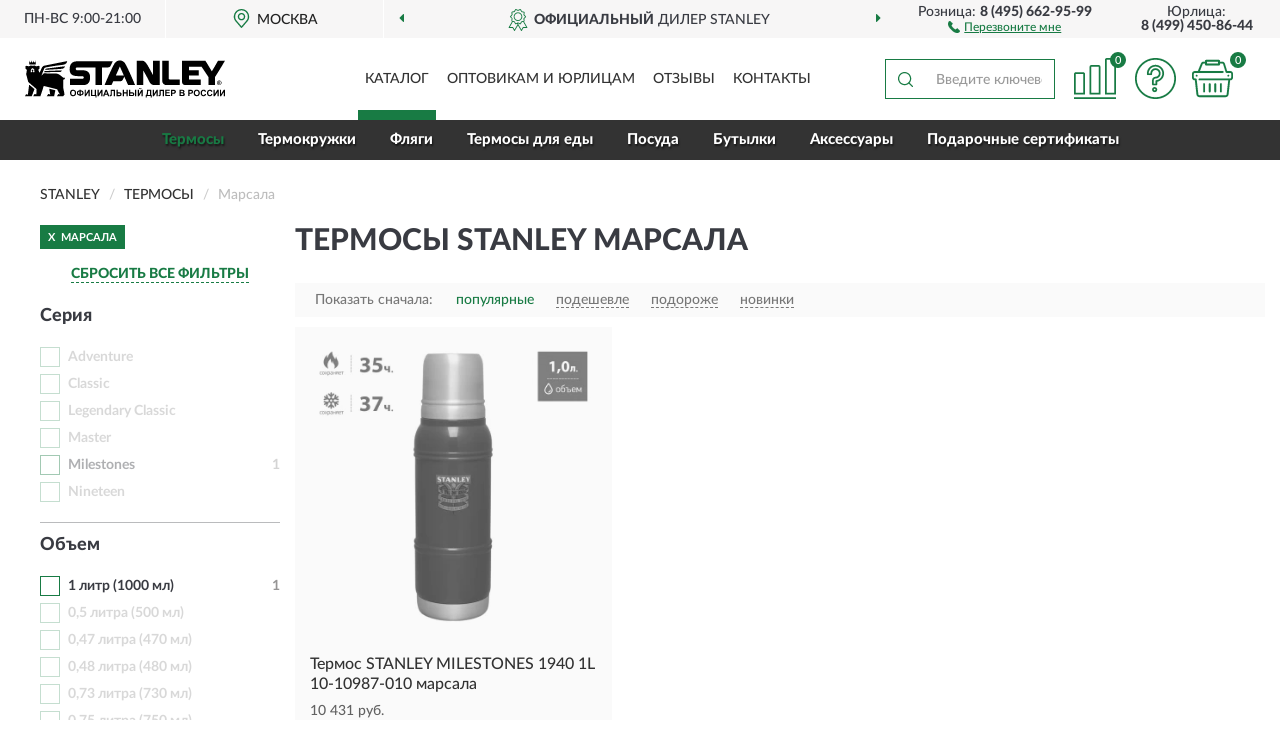

--- FILE ---
content_type: text/html; charset=utf-8
request_url: https://stanleyrussia.ru/termosy/marsala/
body_size: 8503
content:
<!DOCTYPE html>
<html dir="ltr" lang="ru">
<head>
<meta charset="UTF-8" />
<meta name="viewport" content="width=device-width, initial-scale=1, shrink-to-fit=no" />
<base href="https://stanleyrussia.ru/" />
<link rel="preload" href="catalog/view/fonts/Lato-Medium.woff2" as="font" type="font/woff2" crossorigin="anonymous" />
<link rel="preload" href="catalog/view/fonts/Lato-Heavy.woff2" as="font" type="font/woff2" crossorigin="anonymous" />
<link rel="preload" href="catalog/view/fonts/Lato-Bold.woff2" as="font" type="font/woff2" crossorigin="anonymous" />
<link rel="preload" href="catalog/view/fonts/font-awesome/fonts/fontawesome-webfont.woff2" as="font" type="font/woff2" crossorigin="anonymous" />
<link rel="preload" href="catalog/view/javascript/jquery/jquery.min.js" as="script" type="text/javascript" />
<link rel="preload" href="catalog/view/theme/coloring/assets/bootstrap/css/bootstrap.min.css" as="style" type="text/css" />
<link rel="preload" href="catalog/view/theme/coloring/stylesheet/style.css?ver=68" as="style" type="text/css" />
<title>Термосы STANLEY Марсала. Официальный Сайт STANLEY в России.</title>
<meta name="description" content="Купить ✅ термосы STANLEY (СТЕНЛИ) Марсала ❤️ по низкой цене можно на ❗ Официальном Сайте STANLEY с доставкой ✈️ по всей России." /><meta name="yandex-verification" content="0bc3102743f5a50a" /><meta http-equiv="X-UA-Compatible" content="IE=edge">
<link rel="apple-touch-icon" sizes="76x76" href="favicon-76x76.png" />
<link rel="apple-touch-icon" sizes="192x192" href="favicon-192x192.png" />
<link rel="icon" type="image/png" sizes="192x192" href="favicon-192x192.png" />
<meta name="msapplication-config" content="browserconfig.xml" />
<meta name="theme-color" content="#FFFFFF" />
<link href="https://stanleyrussia.ru/termosy/marsala/" rel="canonical" />
<script src="catalog/view/javascript/jquery/jquery.min.js"></script>
<link href="catalog/view/theme/coloring/assets/bootstrap/css/bootstrap.min.css" rel="stylesheet" type="text/css" />
<link href="catalog/view/theme/coloring/stylesheet/style.css?ver=68" rel="stylesheet" type="text/css" />
</head>
<body class="product-category category-400">
<header class="nobg">
		<div class="top-menu-bgr-box msk">
		<div class="container">
			<div class="row">
				<div class="working_time col-xs-6 col-sm-3 col-md-3 col-lg-2 text-center">
					<div class="rezim">ПН-ВС 9:00-21:00</div>
				</div>
				<div class="current-city-holder col-xs-6 col-sm-3 col-md-3 col-lg-2 text-center">
					<button type="button" class="btn btn-link current-city"><i></i><span>Москва</span></button>
					<div class="check-city-block">
						<p class="title">Ваш город - <span>Москва</span></p>
						<div class="check-city-button-holder">
							<button class="btn yes-button">Да</button>
							<button class="btn no-button" data-toggle="modal" data-target="#userCity">Выбрать другой город</button>
						</div>
						<p class="check-city-notification">От выбраного города зависят сроки доставки</p>
					</div>	
				</div>
				<div class="top-advantage col-xs-12 text-center msk">
					<div class="advantage" id="advantage_carousel">
						<div class="advantage-block"><span><b>Официальный</b> дилер STANLEY</span></div>
						<div class="advantage-block"><span><b>Доставим</b> по всей России</span></div>											</div>
				</div>
								<div class="header_address col-lg-3 text-center">
					<div class="address">м. Таганская, ул. Большие Каменщики,<br>д. 6, стр. 1<div class="findus"><a href="https://stanleyrussia.ru/contacts"><i></i><span>Как нас найти</span></a></div></div>
				</div>
				<div class="header_phone fl_phone col-xs-6 col-sm-3 col-md-3 col-lg-2 text-center">
					<div class="tel">Розница: <b>8 (495) 662-95-99</b></div>
					<div class="call"><a role="button" class="callme"><i></i><span>Перезвоните мне</span></a></div>
				</div>
				<div class="header_phone ul_phone col-xs-6 col-sm-3 col-md-3 col-lg-2 text-center">
					<div class="tel">Юрлица: <b>8 (499) 450-86-44</b></div>
				</div>
							</div>
		</div>
	</div>
			<div class="header-bgr-box nobg">
		<div class="container">
									<div class="row">
				<div class="logo-block col-md-3 col-sm-12 col-xs-12">
					<div id="logo">
					  					  							<a href="https://stanleyrussia.ru/"><img src="/image/catalog/logo.svg" width="200" height="38" title="StanleyRussia.ru" alt="StanleyRussia.ru" class="img-responsive" /></a>
											  					</div>
				</div>
				<div class="catalog-block col-md-5 col-xs-12 text-center">
					<div class="catalog-line text-center">
						<div class="catalog-item text-center">
							<a role="button" onclick="getcatalog();" class="catalog-url">Каталог</a>
						</div>
						<div class="catalog-item text-center">
							<a href="https://stanleyrussia.ru/contacts-opt" class="opt-url">Оптовикам и юрлицам</a>						</div>
						<div class="catalog-item text-center">
													<a href="https://stanleyrussia.ru/allreviews/" class="review-url">Отзывы</a>												</div>
						<div class="catalog-item text-center">
							<a href="https://stanleyrussia.ru/contacts" class="contacts-url">Контакты</a>						</div>
					</div>
				</div>
				<div class="cart-block col-md-2 col-sm-4 col-xs-5 text-center">
					<div class="row">
						<div class="cart-item compare-icon col-xs-4">
							<a rel="nofollow" href="https://stanleyrussia.ru/compare-products/" class="mcompare"><span id="mcompare-total" class="compare-qty">0</span></a>
						</div>
						<div class="cart-item help-icon col-xs-4">
							<a role="button" class="mhelp dropdown-toggle" data-toggle="dropdown"><span style="font-size:0">Справка</span></a>
							<ul class="help-icon-menu dropdown-menu">
								<li><a href="https://stanleyrussia.ru/dostavka"><i class="fa fa-circle"></i> Доставка</a></li>
								<li><a href="https://stanleyrussia.ru/oplata"><i class="fa fa-circle"></i> Оплата</a></li>
								<li><a href="https://stanleyrussia.ru/vozvrat"><i class="fa fa-circle"></i> Возврат</a></li>
							</ul>
						</div>
						<div class="cart-item cart-icon col-xs-4">
							<a rel="nofollow" href="/simplecheckout/" class="mcart"><span id="mcart-total" class="cart-qty">0</span></a>
						</div>
					</div>
				</div>
				<div class="search-block col-md-2 col-sm-8 col-xs-7"><div id="search" class="input-group">
	<span class="input-group-btn"><button type="button" class="btn" id="search-button"><span style="display:block;font-size:0">Поиск</span></button></span>
	<input type="text" name="search" value="" placeholder="Введите ключевое слово" class="form-control">
</div></div>
			</div>
					</div>
	</div>
			<div class="menu-top-box">
		<div class="container">
			<div id="menu-list-top">
											<div class="menu-item">
					<a href="https://stanleyrussia.ru/termosy/" class="active">Термосы</a>				</div>
								<div class="menu-item">
					<a href="https://stanleyrussia.ru/kruzhki/">Термокружки</a>				</div>
								<div class="menu-item">
					<a href="https://stanleyrussia.ru/fljagi/">Фляги</a>				</div>
								<div class="menu-item">
					<a href="https://stanleyrussia.ru/termosy-dlja-edy/">Термосы для еды</a>				</div>
								<div class="menu-item">
					<a href="https://stanleyrussia.ru/turisticheskie-nabory/">Посуда</a>				</div>
								<div class="menu-item">
					<a href="https://stanleyrussia.ru/butylki/">Бутылки</a>				</div>
								<div class="menu-item">
					<a href="https://stanleyrussia.ru/aksessuary/">Аксессуары</a>				</div>
								<div class="menu-item">
					<a href="https://stanleyrussia.ru/podarochnye-sertifikaty/">Подарочные сертификаты</a>				</div>
										</div>
					</div>
    </div>
	</header>
<div class="hidden" id="mapdata" data-lat="55.76" data-lon="37.64"></div>
<div class="hidden" id="mapcity" data-text="Москва" data-kladr="7700000000000" data-zip="115172" data-fias="0c5b2444-70a0-4932-980c-b4dc0d3f02b5"></div>
<div class="hidden" id="userip" data-text="18.118.197.194" data-recook="0"></div>
<div class="container category-page">
  <div class="row">
	<div class="breadcrumb-line col-sm-12">
		<ul class="breadcrumb" itemscope="" itemtype="http://schema.org/BreadcrumbList">
											<li itemscope="" itemprop="itemListElement" itemtype="http://schema.org/ListItem"><a itemprop="item" href="https://stanleyrussia.ru/"><span itemprop="name">STANLEY</span></a><meta itemprop="position" content="1" /></li>
														<li itemscope="" itemprop="itemListElement" itemtype="http://schema.org/ListItem"><a itemprop="item" href="https://stanleyrussia.ru/termosy/"><span itemprop="name">Термосы</span></a><meta itemprop="position" content="2" /></li>
														<li itemscope="" itemprop="itemListElement" itemtype="http://schema.org/ListItem" class="active"><span itemprop="name">Марсала</span><link itemprop="item" href="https://stanleyrussia.ru/termosy/marsala/" /><meta itemprop="position" content="3" /></li>
							</ul>
	</div>
		<div id="column-left" class="col-md-3 col-sm-4 hidden-xs">
    <div id="panel-filterpro0" class="panel-filterpro">
	<div class="panel panel-default">
		<div class="panel-heading">
						<div class="filterons">
																																																																																																																																																																																																																																			<div class="filteron-item" data-text="fi_15_293"><span>X</span> Марсала</div>
																																																																																																																																																																																		</div>
						<div class="filterclrs">
				<a href="https://stanleyrussia.ru/termosy/" id="clear_filter" rel="nofollow">СБРОСИТЬ ВСЕ ФИЛЬТРЫ</a>
			</div>
					</div>
		<div class="list-group">
			<div class="filter_groups">			<a role="button" class="list-group-item">Серия</a>
		<div class="list-group-item">
														<div class="checkbox rshaded shaded">
					<label>						<input id="fi_19_257" name="filterpro[19][]" type="checkbox" data-frl="adventure/" value="257" disabled="disabled" />
						<a class="name">Adventure</a><span class="count"></span>
					</label>
				</div>
																			<div class="checkbox rshaded shaded">
					<label>						<input id="fi_19_258" name="filterpro[19][]" type="checkbox" data-frl="classic/" value="258" disabled="disabled" />
						<a class="name">Classic</a><span class="count"></span>
					</label>
				</div>
																			<div class="checkbox rshaded shaded">
					<label>						<input id="fi_19_360" name="filterpro[19][]" type="checkbox" data-frl="legendary-classic/" value="360" disabled="disabled" />
						<a class="name">Legendary Classic</a><span class="count"></span>
					</label>
				</div>
																			<div class="checkbox rshaded shaded">
					<label>						<input id="fi_19_259" name="filterpro[19][]" type="checkbox" data-frl="master/" value="259" disabled="disabled" />
						<a class="name">Master</a><span class="count"></span>
					</label>
				</div>
																			<div class="checkbox rshaded">
					<label>						<input id="fi_19_291" name="filterpro[19][]" type="checkbox" data-frl="milestones/" value="291" />
						<a href="https://stanleyrussia.ru/termosy/milestones/" rel="nofollow" class="name">Milestones</a><span class="count">1</span>
					</label>
				</div>
																			<div class="checkbox rshaded shaded">
					<label>						<input id="fi_19_347" name="filterpro[19][]" type="checkbox" data-frl="nineteen/" value="347" disabled="disabled" />
						<a class="name">Nineteen</a><span class="count"></span>
					</label>
				</div>
																</div>
			<a role="button" class="list-group-item">Объем</a>
		<div class="list-group-item">
														<div class="checkbox">
					<label>						<input id="fi_18_252" name="filterpro[18][]" type="checkbox" data-frl="bolee-1-litra/" value="252" />
						<a href="https://stanleyrussia.ru/termosy/bolee-1-litra/" rel="nofollow" class="name">1 литр (1000 мл)</a><span class="count">1</span>
					</label>
				</div>
																			<div class="checkbox rshaded shaded">
					<label>						<input id="fi_18_250" name="filterpro[18][]" type="checkbox" data-frl="do-0-5-litra/" value="250" disabled="disabled" />
						<a class="name">0,5 литра (500 мл)</a><span class="count"></span>
					</label>
				</div>
																			<div class="checkbox rshaded shaded">
					<label>						<input id="fi_18_290" name="filterpro[18][]" type="checkbox" data-frl="047-litra-470-ml/" value="290" disabled="disabled" />
						<a class="name">0,47 литра (470 мл)</a><span class="count"></span>
					</label>
				</div>
																			<div class="checkbox rshaded shaded">
					<label>						<input id="fi_18_353" name="filterpro[18][]" type="checkbox" data-frl="048-litra-480-ml/" value="353" disabled="disabled" />
						<a class="name">0,48 литра (480 мл)</a><span class="count"></span>
					</label>
				</div>
																			<div class="checkbox rshaded shaded noshow hidden">
					<label>						<input id="fi_18_278" name="filterpro[18][]" type="checkbox" data-frl="065-litra-650-ml/" value="278" disabled="disabled" />
						<a class="name">0,65 литра (650 мл)</a><span class="count"></span>
					</label>
				</div>
																			<div class="checkbox rshaded shaded">
					<label>						<input id="fi_18_289" name="filterpro[18][]" type="checkbox" data-frl="073-litra-730-ml/" value="289" disabled="disabled" />
						<a class="name">0,73 литра (730 мл)</a><span class="count"></span>
					</label>
				</div>
																			<div class="checkbox rshaded shaded">
					<label>						<input id="fi_18_251" name="filterpro[18][]" type="checkbox" data-frl="ot-05-do-1-litra/" value="251" disabled="disabled" />
						<a class="name">0,75 литра (750 мл)</a><span class="count"></span>
					</label>
				</div>
																			<div class="checkbox rshaded shaded">
					<label>						<input id="fi_18_363" name="filterpro[18][]" type="checkbox" data-frl="13-litra-1300-ml/" value="363" disabled="disabled" />
						<a class="name">1,3 литра (1300 мл)</a><span class="count"></span>
					</label>
				</div>
																			<div class="checkbox rshaded shaded">
					<label>						<input id="fi_18_287" name="filterpro[18][]" type="checkbox" data-frl="14-litra-1400-ml/" value="287" disabled="disabled" />
						<a class="name">1,4 литра (1400 мл)</a><span class="count"></span>
					</label>
				</div>
																			<div class="checkbox rshaded shaded">
					<label>						<input id="fi_18_288" name="filterpro[18][]" type="checkbox" data-frl="19-litra-1900-ml/" value="288" disabled="disabled" />
						<a class="name">1,9 литра (1900 мл)</a><span class="count"></span>
					</label>
				</div>
																			<div class="checkbox rshaded shaded noshow hidden">
					<label>						<input id="fi_18_286" name="filterpro[18][]" type="checkbox" data-frl="23-litra-2300-ml/" value="286" disabled="disabled" />
						<a class="name">2,3 литра (2300 мл)</a><span class="count"></span>
					</label>
				</div>
																		<div class="showall"><a role="button" class="showalls">Показать все</a><a role="button" class="hidealls hidden">Скрыть</a></div>
					</div>
			<a role="button" class="list-group-item">Для чего</a>
		<div class="list-group-item">
														<div class="checkbox">
					<label>						<input id="fi_21_262" name="filterpro[21][]" type="checkbox" data-frl="dlya-vody/" value="262" />
						<a href="https://stanleyrussia.ru/termosy/dlya-vody/" rel="nofollow" class="name">Для воды</a><span class="count">1</span>
					</label>
				</div>
																			<div class="checkbox">
					<label>						<input id="fi_21_264" name="filterpro[21][]" type="checkbox" data-frl="dlya-kofe/" value="264" />
						<a href="https://stanleyrussia.ru/termosy/dlya-kofe/" rel="nofollow" class="name">Для кофе</a><span class="count">1</span>
					</label>
				</div>
																			<div class="checkbox">
					<label>						<input id="fi_21_271" name="filterpro[21][]" type="checkbox" data-frl="dlya-chaya/" value="271" />
						<a href="https://stanleyrussia.ru/termosy/dlya-chaya/" rel="nofollow" class="name">Для чая</a><span class="count">1</span>
					</label>
				</div>
																			<div class="checkbox rshaded shaded">
					<label>						<input id="fi_21_277" name="filterpro[21][]" type="checkbox" data-frl="dlya-piva/" value="277" disabled="disabled" />
						<a class="name">Для пива</a><span class="count"></span>
					</label>
				</div>
																</div>
			<a role="button" class="list-group-item">Цвет</a>
		<div class="list-group-item">
														<div class="checkbox rshaded selected">
					<label>						<input id="fi_15_293" name="filterpro[15][]" type="checkbox" data-frl="marsala/" value="293" checked="checked" />
						<a href="https://stanleyrussia.ru/termosy/" class="name">Марсала</a><span class="count">1</span>
					</label>
				</div>
																			<div class="checkbox">
					<label>						<input id="fi_15_240" name="filterpro[15][]" type="checkbox" data-frl="zelenye/" value="240" />
						<a href="https://stanleyrussia.ru/termosy/zelenye/" rel="nofollow" class="name">Зеленые</a><span class="count">26</span>
					</label>
				</div>
																			<div class="checkbox rshaded">
					<label>						<input id="fi_15_274" name="filterpro[15][]" type="checkbox" data-frl="belye/" value="274" />
						<a href="https://stanleyrussia.ru/termosy/belye/" rel="nofollow" class="name">Белые</a><span class="count">5</span>
					</label>
				</div>
																			<div class="checkbox rshaded noshow hidden">
					<label>						<input id="fi_15_357" name="filterpro[15][]" type="checkbox" data-frl="biryuzovye/" value="357" />
						<a href="https://stanleyrussia.ru/termosy/biryuzovye/" rel="nofollow" class="name">Бирюзовые</a><span class="count">1</span>
					</label>
				</div>
																			<div class="checkbox rshaded noshow hidden">
					<label>						<input id="fi_15_281" name="filterpro[15][]" type="checkbox" data-frl="golubye/" value="281" />
						<a href="https://stanleyrussia.ru/termosy/golubye/" rel="nofollow" class="name">Голубые</a><span class="count">2</span>
					</label>
				</div>
																			<div class="checkbox rshaded noshow hidden">
					<label>						<input id="fi_15_321" name="filterpro[15][]" type="checkbox" data-frl="kamuflyajnye/" value="321" />
						<a href="https://stanleyrussia.ru/termosy/kamuflyajnye/" rel="nofollow" class="name">Камуфляжные</a><span class="count">1</span>
					</label>
				</div>
																			<div class="checkbox rshaded">
					<label>						<input id="fi_15_285" name="filterpro[15][]" type="checkbox" data-frl="komuflyajnye/" value="285" />
						<a href="https://stanleyrussia.ru/termosy/komuflyajnye/" rel="nofollow" class="name">Комуфляжные</a><span class="count">1</span>
					</label>
				</div>
																			<div class="checkbox rshaded noshow hidden">
					<label>						<input id="fi_15_242" name="filterpro[15][]" type="checkbox" data-frl="metallicheskogo-cveta/" value="242" />
						<a href="https://stanleyrussia.ru/termosy/metallicheskogo-cveta/" rel="nofollow" class="name">Металлические</a><span class="count">5</span>
					</label>
				</div>
																			<div class="checkbox rshaded noshow hidden">
					<label>						<input id="fi_15_324" name="filterpro[15][]" type="checkbox" data-frl="sero-golubye/" value="324" />
						<a href="https://stanleyrussia.ru/termosy/sero-golubye/" rel="nofollow" class="name">Серо-голубые</a><span class="count">1</span>
					</label>
				</div>
																			<div class="checkbox rshaded">
					<label>						<input id="fi_15_243" name="filterpro[15][]" type="checkbox" data-frl="serye/" value="243" />
						<a href="https://stanleyrussia.ru/termosy/serye/" rel="nofollow" class="name">Серые</a><span class="count">3</span>
					</label>
				</div>
																			<div class="checkbox rshaded">
					<label>						<input id="fi_15_244" name="filterpro[15][]" type="checkbox" data-frl="sinie/" value="244" />
						<a href="https://stanleyrussia.ru/termosy/sinie/" rel="nofollow" class="name">Синие</a><span class="count">12</span>
					</label>
				</div>
																			<div class="checkbox rshaded noshow hidden">
					<label>						<input id="fi_15_325" name="filterpro[15][]" type="checkbox" data-frl="stalnye/" value="325" />
						<a href="https://stanleyrussia.ru/termosy/stalnye/" rel="nofollow" class="name">Стальные</a><span class="count">4</span>
					</label>
				</div>
																			<div class="checkbox rshaded">
					<label>						<input id="fi_15_294" name="filterpro[15][]" type="checkbox" data-frl="fioletovye/" value="294" />
						<a href="https://stanleyrussia.ru/termosy/fioletovye/" rel="nofollow" class="name">Фиолетовые</a><span class="count">1</span>
					</label>
				</div>
																			<div class="checkbox rshaded">
					<label>						<input id="fi_15_245" name="filterpro[15][]" type="checkbox" data-frl="chernye/" value="245" />
						<a href="https://stanleyrussia.ru/termosy/chernye/" rel="nofollow" class="name">Черные</a><span class="count">14</span>
					</label>
				</div>
																		<div class="showall"><a role="button" class="showalls">Показать все</a><a role="button" class="hidealls hidden">Скрыть</a></div>
					</div>
			<a role="button" class="list-group-item">Ручка</a>
		<div class="list-group-item">
														<div class="checkbox">
					<label>						<input id="fi_20_260" name="filterpro[20][]" type="checkbox" data-frl="bez-ruchki/" value="260" />
						<a href="https://stanleyrussia.ru/termosy/bez-ruchki/" rel="nofollow" class="name">Без ручки</a><span class="count">1</span>
					</label>
				</div>
																			<div class="checkbox rshaded shaded">
					<label>						<input id="fi_20_261" name="filterpro[20][]" type="checkbox" data-frl="s-ruchkoi/" value="261" disabled="disabled" />
						<a class="name">С ручкой</a><span class="count"></span>
					</label>
				</div>
																</div>
			<a role="button" class="list-group-item">Особенности</a>
		<div class="list-group-item">
														<div class="checkbox">
					<label>						<input id="fi_22_302" name="filterpro[22][]" type="checkbox" data-frl="vakuumnye/" value="302" />
						<a href="https://stanleyrussia.ru/termosy/vakuumnye/" rel="nofollow" class="name">Вакуумные</a><span class="count">1</span>
					</label>
				</div>
																</div>
	</div>		</div>
		<div style="display: none">
			<input type="hidden" name="page" value="1" />
			<input type="hidden" name="sort" value="" />
			<input type="hidden" name="order" value="" />
			<input type="hidden" name="limit" value="" />
			<input type="hidden" name="path" value="400" />
			<input type="hidden" name="route" value="product/category" />
			<input type="hidden" name="category_id" value="400" />
			<input type="hidden" name="manufacturer_id" value="0" />
			<input type="hidden" name="filter_reviews" value="0" />
			<input type="hidden" id="gourl" value="https://stanleyrussia.ru/termosy/marsala/" />
		</div>
		<div id="selffilter" class="hidden"><div class="selffilter-group">Выбрано фильтров: <span></span></div><a role="button" onclick="goffilter();" class="btn btn-primary btn-sm">Показать</a></div>
	</div>
<script>
$(document).ready(function () {
	var goftimer = null;
	var pnfiltr = $('#panel-filterpro0');
	
	$(pnfiltr).on('click','.filteron-item',function(){
		let filin = $(this).data('text');
		$('#' + filin).prop('checked', false).removeAttr('checked');
		let fhref = $('#' + filin).next('a').attr('href');
		window.location.href = fhref;
	});
	
	$(pnfiltr).on('click','input[type="checkbox"]',function(){
		clearTimeout(goftimer);let fref = $('#gourl').attr('value');let frl = '/'+ $(this).data('frl');let fptop = ($(this).offset().top - $('.panel-filterpro').offset().top - 12);
		if ($('#selffilter').hasClass('mobile')) {fptop = (fptop + 9);}
		if ($(this).prop('checked')) {$(this).attr('checked', 'checked');fref += $(this).data('frl');} else {$(this).removeAttr('checked');fref = fref.replace(frl, '/');}
		$('#selffilter').animate({top:fptop}).removeClass('hidden');
		goftimer = setTimeout(function() {$('#selffilter').addClass('hidden');}, 5000);
		let ckcnt = $('.panel-filterpro .checkbox input[checked="checked"]').length;
		$('#selffilter span').text(ckcnt);$('#gourl').attr('value', fref);
	});
	
	$(pnfiltr).on('click','.checkbox:not(.shaded) a.name',function(e){
		e.preventDefault();$(pnfiltr).fadeTo('fast',.6);
		let fhref = $(this).attr('href');fsort = $(pnfiltr).find("input[name='sort']");forder = $(pnfiltr).find("input[name='order']");
		if (fsort.val() && forder.val()) {fhref += '?sort=' + fsort.val() + '&order=' + forder.val();}
		window.location.href = fhref;return false;
	});
	
	$(pnfiltr).on('click','.checkbox.shaded:not(.selected) a.name',function(){return false;});
	$('#selffilter').hover(function() {clearTimeout(goftimer);},function() {goftimer = setTimeout(function() {$('#selffilter').addClass('hidden');}, 3000);});
	
	$(pnfiltr).on('click','.showalls',function(){$(this).addClass('hidden');$(this).parent().find('.hidealls').removeClass('hidden');var felems = $(this).parent().parent().find('.checkbox.noshow');$(felems).each(function(index, element) {setTimeout(function() {$(element).removeClass('hidden');}, (index * 30));});});
	$(pnfiltr).on('click','.hidealls',function(){$(this).addClass('hidden');$(this).parent().find('.showalls').removeClass('hidden');var felems = $(this).parent().parent().find('.checkbox.noshow');$($(felems).get().reverse()).each(function(index, element) {setTimeout(function() {$(element).addClass('hidden');}, (index * 20));});});
});
</script>
</div>
  </div>
			                    <div id="content" class="category-content col-sm-8 col-md-9">
	<h1>Термосы STANLEY Марсала </h1>
		<div class="content-top-box row"></div>
    <!--noindex-->
				<div class="sort-box row">
			<div class="sort-line col-sm-12">
				<div class="sort-block">
					<form class="form-inline">
						<div class="form-group">
							<label style="">Показать сначала:</label>
														<a href="https://stanleyrussia.ru/termosy/marsala/?sort=p.phit&amp;order=DESC" class="btn btn-link active" rel="nofollow"><span>популярные</span></a>
														<a href="https://stanleyrussia.ru/termosy/marsala/?sort=p.price&amp;order=ASC" class="btn btn-link" rel="nofollow"><span>подешевле</span></a>
														<a href="https://stanleyrussia.ru/termosy/marsala/?sort=p.price&amp;order=DESC" class="btn btn-link" rel="nofollow"><span>подороже</span></a>
														<a href="https://stanleyrussia.ru/termosy/marsala/?sort=p.date_added&amp;order=DESC" class="btn btn-link" rel="nofollow"><span>новинки</span></a>
													</div>
					</form>
				</div>
			</div>
		</div>
				<!--/noindex-->
		<div id="filterpro-container" class="row cat-row" itemtype="http://schema.org/ItemList" itemscope>
			<link itemprop="url" href="https://stanleyrussia.ru/termosy/marsala/" />
									<div class="product-layout product-grid nostock col-lg-4 col-xs-6" itemprop="itemListElement" itemtype="http://schema.org/ListItem" itemscope>
				<meta itemprop="position" content="1">
				<div class="product-thumb thumbnail" itemprop="item" itemtype="http://schema.org/Product" itemscope>
				<div class="image">
					<a href="https://stanleyrussia.ru/termos-stanley-milestones-1940-1l-10-10987-010-marsala" id="product_1855"><img src="https://stanleyrussia.ru/image/cache/catalog/Produkts/termos-stanley-milestones-1940-1l-marsala-10-10987-010-345x345.webp" width="345" height="345" alt="Термос STANLEY MILESTONES 1940 1L 10-10987-010 марсала" title="Термос STANLEY MILESTONES 1940 1L 10-10987-010 марсала" class="img-responsive center-block" /></a>
														</div>
				<div class="caption">
					<div class="h4"><a href="https://stanleyrussia.ru/termos-stanley-milestones-1940-1l-10-10987-010-marsala"><span itemprop="name">Термос STANLEY MILESTONES 1940 1L 10-10987-010 марсала</span></a></div>
					<link itemprop="url" href="https://stanleyrussia.ru/termos-stanley-milestones-1940-1l-10-10987-010-marsala" />
					<meta itemprop="image" content="https://stanleyrussia.ru/image/cache/catalog/Produkts/termos-stanley-milestones-1940-1l-marsala-10-10987-010-345x345.webp">
					<div itemprop="brand" itemtype="https://schema.org/Brand" itemscope><meta itemprop="name" content="STANLEY"></div>
					<meta itemprop="sku" content="10-10987-010">
					<meta itemprop="mpn" content="10-10987-010">
					<meta itemprop="description" content="Термос STANLEY MILESTONES 1940 1L 10-10987-010 марсала Марсала, Milestones, Без ручки, Вакуумные, 1 литр (1000 мл), Для чая">
					<div class="pricerate">
						<div class="priceline">
													<span class="price" itemprop="offers" itemtype="http://schema.org/Offer" itemscope>
							  								<span class="price-new">10 431 руб.</span>
								<meta itemprop="price" content="10431">
							  								<meta itemprop="priceCurrency" content="RUB">
								<meta itemprop="priceValidUntil" content="2026-01-25">
								<link itemprop="url" href="https://stanleyrussia.ru/termos-stanley-milestones-1940-1l-10-10987-010-marsala" />
								<meta itemprop="seller" content="StanleyRussia.ru">
								<meta itemprop="itemCondition" content="http://schema.org/NewCondition">
								<meta itemprop="availability" content="http://schema.org/OutOfStock">
															</span>
																			<span class="rating"></span>
												</div>
						<div class="catsize">
												</div>
												<div class="catattr">
																				<div class="catattr-line"><span class="catattr-name">Объем:</span><span class="catattr-text">1 литр (1000 мл)</span></div>
														<div class="catattr-line"><span class="catattr-name">Удержание тепла:</span><span class="catattr-text">35 ч</span></div>
														<div class="catattr-line"><span class="catattr-name">Удержание холода:</span><span class="catattr-text">37 часов, напитки со льдом 120 часов</span></div>
																			</div>
												<div class="buttonline">
													<a href="https://stanleyrussia.ru/termos-stanley-milestones-1940-1l-10-10987-010-marsala" class="btn btn-primary btn-sm btn-addtocart nostock">УЗНАТЬ О ПОСТУПЛЕНИИ</a>
												</div>
					</div>
				</div>
								</div>
			</div>
									<div class="paginations"><div class="col-sm-12"></div></div>
		</div>
		    </div>
		<div class="description-line col-sm-12 nopagination">
		<div class="well">
										<h2>Термосы СТЕНЛИ Марсала можно купить в Москве и с доставкой по всей России.</h2>						<div class="clearfix"></div>
		</div>
	</div>
			    </div>
</div>
<div class="content-bottom-box"></div>
<style>
</style>
<script>
$(document).ready(function() {
sethat();catmyscroll();
document.addEventListener("scroll", catmyscroll, {passive: true});
window.addEventListener("resize", catmyresize, false);
});
</script>
<footer>
<!--noindex-->
	<div class="subscribe-footer nobg">
		<div class="container sub-container">
			<div class="fsubscribe-form">
				<div class="label-title">ПОДПИСКА<wbr> STANLEY</div>
				<div class="label-text">Подпишись, чтобы получать информацию о эксклюзивных предложениях,<br class="visible-sm visible-xs"> поступлениях, событиях и многом другом</div>
				<div class="form-block">
					<form class="form-inline">
					  <div class="form-group">
						<input type="email" id="subemail" name="email" value="" placeholder="Электронная почта" class="form-control" />
						<label style="font-size:0" for="subemail">Электронная почта</label>
					  </div>
					  <a class="btn btn-primary btn-lg btn-subaction" role="button">ПОДПИСАТЬСЯ</a>
					</form>
				</div>
				<div class="form-text">Подписываясь, Вы соглашаетесь с <a href="https://stanleyrussia.ru/politika-konfidentsialnosti">Политикой Конфиденциальности</a> <br class="visible-sm visible-xs">и <a href="https://stanleyrussia.ru/terms-customer">Условиями пользования</a> STANLEY</div>
			</div>
		</div>
	</div>
<!--/noindex-->
	<div class="footer-container">
		<div class="container">
			<div class="row">
				<div class="footer-blocks col-md-12 col-xs-12">
					<div class="row">
						<div class="footer-blockl col-md-3 col-sm-6 col-xs-6">
							<div class="footer-logo"><img src="/image/catalog/logo.svg" class="img-responsive" width="200" height="38" alt="logo" /></div>															<div class="footer-phone">8 (495) 662-95-99</div>														<div class="footer-rejim">ПН-ВС 9:00-21:00</div>
						</div>
						<div class="footer-block col-md-3 col-sm-6 col-xs-6">
							<div class="h5"><span>Информация</span></div>
							<ul class="list-unstyled">
								<li><i class="fa fa-circle"></i><a href="https://stanleyrussia.ru/dostavka">Доставка</a></li>
								<li><i class="fa fa-circle"></i><a href="https://stanleyrussia.ru/oplata">Оплата</a></li>
								<li><i class="fa fa-circle"></i><a href="https://stanleyrussia.ru/vozvrat">Возврат товара</a></li>
							</ul>
						</div>
						<div class="clearfix visible-sm visible-xs"></div>
						<div class="footer-block col-md-3 col-sm-6 col-xs-6">
							<div class="h5"><span>Служба поддержки</span></div>
							<ul class="list-unstyled">
								<li><i class="fa fa-circle"></i><a href="https://stanleyrussia.ru/contacts">Контакты</a></li>
								<li><i class="fa fa-circle"></i><a href="https://stanleyrussia.ru/sitemap">Карта сайта</a></li><!--noindex-->
								<li><i class="fa fa-circle"></i><a href="https://stanleyrussia.ru/oferta">Публичная оферта</a></li>
								<li><i class="fa fa-circle"></i><a href="https://stanleyrussia.ru/terms-customer">Пользовательское соглашение</a></li><!--/noindex-->
							</ul>
						</div>
						<div class="footer-block col-md-3 col-sm-6 col-xs-6">
							<div class="h5"><span>Дополнительно</span></div>
							<ul class="list-unstyled">
								<li><i class="fa fa-circle"></i><a href="https://stanleyrussia.ru/blog/">Блог</a></li>								<li><i class="fa fa-circle"></i><a href="https://stanleyrussia.ru/novinki">Новинки</a></li>								<li><i class="fa fa-circle"></i><a href="https://stanleyrussia.ru/skidki">Скидки</a></li><!--noindex-->
								<li><i class="fa fa-circle"></i><a href="https://stanleyrussia.ru/politika-konfidentsialnosti">Политика конфиденциальности</a></li><!--/noindex-->
							</ul>
						</div>
					</div>
				</div>
			</div>
		</div>
		<div class="offerts-line">
			<div class="offerts">Вся информация на сайте носит исключительно информационный характер и ни при каких условиях не является публичной офертой, определяемой положениями Статьи 437(2) Гражданского кодекса РФ.</div>
		</div>
	</div>
	<div class="hidden" itemscope itemtype="http://schema.org/Organization">
		<meta itemprop="name" content="StanleyRussia.ru">
		<meta itemprop="legalName" content='Интернет-магазин "STANLEY"'>
		<meta itemprop="address" content="г. Москва, м. Таганская, ул. Большие Каменщики, д. 6, стр. 1">
		<meta itemprop="description" content="Официальный сайт STANLEY в России">		<meta itemprop="email" content="order@stanleyrussia.ru">
		<meta itemprop="telephone" content="8 (495) 662-95-99">		<link itemprop="url" href="https://stanleyrussia.ru/" />
	</div>
	
	<span id="yandex_tid" class="hidden" data-text="45211566"></span>
	<span id="yandex_tidc" class="hidden" data-text=""></span>
	<span id="yandex_tido" class="hidden" data-text="92325281"></span>
	<span id="ga_tid" class="hidden" data-text="GTM-N7SL4ZG"></span>
	<span id="roi_on" class="hidden" data-text="0"></span>
	<span id="usewebp" class="hidden" data-text="1"></span>
	<span id="subon" class="hidden" data-text="0"></span>
	<span id="acupon" class="hidden" data-text="0"></span>
</footer>
				<span id="scroll-top-button"><i class="fa fa-arrow-circle-up"></i></span>
								<div id="mango_callme" class="mango-callback hidden no-fixedsocial" data-settings='{"type": "", "id": "MTAwMTg3Njk=","autoDial": "0", "lang": "ru-ru", "host":"widgets.mango-office.ru/", "errorMessage": "В данный момент наблюдаются технические проблемы и совершение звонка невозможно"}'></div>
								<script>
function mncript() {
var mngtimer = setTimeout(function() {
let scrm = document.createElement('script');scrm.async = true;scrm.src = 'catalog/view/javascript/mango.js';document.body.append(scrm);
$('#scroll-top-button').addClass('has-mango');
$('#mango_callme').removeClass('hidden');
var ibnpt = 0;var bnpinterval_id = setInterval(function(){
if (ibnpt < 10) {if ($('#mango_callme button.button-widget-open').length) {bnprmresize();clearInterval(bnpinterval_id);}} else {clearInterval(bnpinterval_id);}
ibnpt += 1;}, 1000);}, 5100);}
$(document).ready(function() {window.addEventListener("pageshow", mncript, {once: true});});
</script>
<div class="modal" id="userCity">
<div class="modal-dialog modal-sm"><div class="modal-content"><div class="modal-header"><button type="button" class="close" data-dismiss="modal" aria-hidden="true">&times;</button><div class="modal-title">Укажите Ваш город</div></div>
<div class="modal-body"><input id="cityNameField" type="text" placeholder="Введите город" /></div></div></div></div>
<script src="catalog/view/theme/coloring/assets/bootstrap/js/bootstrap.min.js"></script>
<script src="catalog/view/theme/coloring/assets/common.js?ver=68"></script>
<script src="catalog/view/theme/coloring/assets/owl-carousel/owl.carousel.min.js?ver=68"></script>
<div id="callme_modal" class="modal" tabindex="-1" role="dialog"><div class="modal-dialog modal-sm" role="document"><div class="modal-content"></div></div></div>
<div id="modal-cart" class="modal" tabindex="-1" role="dialog"><div class="modal-dialog" role="document"><div class="modal-content checkout-buy"></div></div></div>
<link href="catalog/view/fonts/font-awesome/css/font-awesome.min.css" rel="stylesheet" type="text/css" />
<link rel="preload" href="catalog/view/javascript/suggestions/suggestions.css" as="style" onload="this.onload=null;this.rel='stylesheet'">
<noscript><link rel="stylesheet" href="catalog/view/javascript/suggestions/suggestions.css"></noscript>
<script async src="catalog/view/javascript/suggestions/jquery.suggestions.min.js"></script>
</body>
</html>

--- FILE ---
content_type: image/svg+xml
request_url: https://stanleyrussia.ru/image/catalog/logo.svg
body_size: 3295
content:
<?xml version="1.0" encoding="UTF-8"?>
<!DOCTYPE svg PUBLIC "-//W3C//DTD SVG 1.1//EN" "http://www.w3.org/Graphics/SVG/1.1/DTD/svg11.dtd">
<!-- Creator: CorelDRAW X6 -->
<svg xmlns="http://www.w3.org/2000/svg" xml:space="preserve" width="200px" height="38px" version="1.1" style="shape-rendering:geometricPrecision; text-rendering:geometricPrecision; image-rendering:optimizeQuality; fill-rule:evenodd; clip-rule:evenodd" viewBox="0 0 9684 1794" xmlns:xlink="http://www.w3.org/1999/xlink">
 <defs>
  <style type="text/css">
   <![CDATA[
    .fil0 {fill:black}
    .fil1 {fill:black;fill-rule:nonzero}
   ]]>
  </style>
 </defs>
 <g id="Слой_x0020_1">
  <metadata id="CorelCorpID_0Corel-Layer"/>
  <g id="_698797088">
   <path class="fil0" d="M4845 138c-66,-92 -152,-138 -244,-138l0 0c-3,0 -6,0 -9,0 -3,0 -6,0 -9,0l0 0c-92,0 -178,46 -244,138 -178,307 -487,1053 -487,1053l338 0 83 -184c0,0 175,0 335,0 52,0 103,-20 138,-97 20,-40 46,-95 60,-135 83,186 186,416 186,416l338 0c0,0 -307,-746 -487,-1053l0 0zm-447 591c100,-221 195,-439 195,-439 0,0 97,218 195,439l-390 0zm4951 -717l335 0c0,0 -318,542 -487,794l0 384 -310 0 0 -384 -333 -499 -611 0 0 172 476 0 0 252 -476 0 0 192 570 0 0 267 -760 0c-92,0 -152,-75 -152,-161l-3 -1018c204,-6 986,3 1135,0 106,158 209,353 315,513 103,-166 298,-513 298,-513l0 0zm-3148 703l0 -703 318 0 0 1179 -275 0c-52,0 -143,-29 -206,-129 -112,-224 -195,-384 -318,-588l0 717 -307 0 0 -1179c0,0 155,0 284,0 69,0 166,95 238,218 72,126 267,485 267,485l0 0zm760 155c0,34 29,49 54,49 26,0 473,0 473,0l0 272c0,0 -625,0 -677,0 -54,0 -166,-86 -163,-181l0 -998 313 0c0,0 0,823 0,858l0 0zm-4435 -832c112,0 1723,0 1723,0 0,0 -52,115 -89,195 -37,80 -92,103 -149,103 -86,0 -281,0 -281,0l0 855 -315 0 0 -855c0,0 -849,0 -892,0 -86,0 -86,138 9,138 9,0 258,0 267,0 238,3 353,118 353,336 0,218 -77,381 -327,381 -206,0 -645,0 -645,0l0 -304c0,0 470,0 599,0 86,0 86,-129 -6,-129 -40,0 -123,0 -226,0 -287,0 -387,-120 -387,-338 0,-218 106,-381 367,-381l0 0zm6989 1041c0,63 -49,112 -109,112 -63,0 -112,-49 -112,-112 0,-60 49,-109 112,-109 60,0 109,49 109,109l0 0zm-198 0c0,52 37,92 89,92 49,0 89,-40 89,-92 0,-49 -40,-86 -89,-86 -52,0 -89,37 -89,86l0 0zm115 60c-11,-20 -17,-32 -26,-40l-20 -6 -3 0 0 46 -26 0 0 -118 57 0c29,0 37,17 37,34 0,17 -11,29 -31,32l0 0c14,6 17,14 40,52l-29 0zm-29 -66c14,0 26,-3 26,-17 0,-9 -9,-17 -26,-17l-20 0 0 34 20 0z"/>
   <polygon class="fil0" points="1221,1649 1130,1620 1055,1729 1410,1729 1471,1443 1175,1368 "/>
   <polygon class="fil0" points="201,1173 138,1664 57,1626 0,1729 327,1729 459,1385 "/>
   <path class="fil0" d="M1935 281l-889 109c-37,6 -66,29 -80,66 0,0 608,-37 757,-46 140,-9 192,-37 212,-129l0 0z"/>
   <path class="fil0" d="M929 568l694 -9c89,3 129,0 163,-80l-834 32 -23 57z"/>
   <path class="fil0" d="M439 571l0 0 -3 0c-9,6 -20,6 -29,-3l-34 -52c0,-3 3,-6 6,-6 14,0 26,-11 26,-29l0 -26 -40 0 -43 0 0 26c0,17 14,29 29,29 3,0 6,3 6,6l-34 52c-9,9 -20,9 -31,3l-3 0c-9,-9 -14,-20 -11,-32l9 -92c0,-6 0,-9 0,-14 3,-6 9,-11 14,-17 20,-11 66,-49 66,-49l0 0c0,0 43,37 66,49 6,6 11,11 11,17 3,6 3,9 3,14l9 92c3,11 -3,23 -14,32l0 0zm505 -321c-55,9 -97,43 -120,92l-123 255 -57 -141 60 -57 0 -126 -52 -14 -103 26 -86 -40 -97 11 -92 -11 -89 40 -103 -26 -52 14 0 126 63 57 -37 209 103 379 401 341 -11 261 -83 -26 -69 109 350 0 161 -496 648 163 132 252 -77 -26 -60 106 301 0 63 -80 -60 -310 3 -410c40,0 75,-34 75,-75l0 -17 -75 0 -155 -123c-69,-57 -155,-86 -247,-86l-548 -3 -115 118 135 -344c14,-34 46,-60 83,-63 112,-17 301,-63 837,-126 143,-17 189,-115 192,-178l-1095 218z"/>
   <path class="fil0" d="M204 34l0 166 321 0 0 -166c6,-3 9,-6 9,-12 0,-6 -6,-11 -11,-11 -9,0 -14,6 -14,11 0,3 3,9 9,12l0 0 -29 49c-11,17 -34,17 -43,-3l-23 -49c3,0 6,-6 6,-9 0,-6 -6,-11 -11,-11 -6,0 -11,6 -11,11 0,3 3,9 6,12l-23 49c-3,9 -11,14 -23,14l0 0c-12,0 -20,-6 -26,-14l-20 -49c3,-3 6,-9 6,-12 0,-6 -6,-11 -11,-11 -9,0 -12,6 -12,11 0,3 0,9 6,9l-23 49c-9,20 -34,20 -43,3l-29 -49c3,-3 6,-9 6,-12 0,-6 -6,-11 -11,-11 -6,0 -11,6 -11,11 0,6 3,9 9,12l0 0z"/>
   <path class="fil1" d="M2179 1576c0,-31 5,-57 15,-79 7,-15 16,-30 28,-43 11,-11 26,-21 39,-28 20,-8 41,-11 66,-11 44,0 80,15 108,43 26,28 41,67 41,116 0,49 -13,89 -41,115 -26,28 -62,43 -107,43 -46,0 -80,-13 -108,-41 -26,-28 -41,-66 -41,-115l0 -2 2 0 -2 2zm64 -2c0,34 8,62 25,79 15,18 38,26 62,26 25,0 44,-8 61,-26 15,-18 25,-44 25,-80 0,-34 -8,-62 -25,-79 -15,-16 -36,-26 -62,-26 -26,0 -46,10 -62,26 -15,18 -25,44 -25,79l0 2 2 0zm462 116l0 36 -61 0 0 -36c-49,-2 -84,-13 -103,-36 -20,-23 -30,-51 -30,-84 0,-36 10,-64 31,-85 21,-21 54,-33 102,-34l0 -30 61 0 0 30c49,2 82,13 102,36 20,23 30,51 30,84 0,33 -10,62 -30,84 -20,23 -54,34 -103,36l2 0zm0 -51c15,0 30,-2 41,-8 11,-7 20,-11 25,-23 5,-8 8,-23 8,-41 0,-44 -25,-66 -74,-66l0 136 -2 2 2 0zm-61 0l0 -136c-26,0 -44,7 -57,18 -11,11 -18,28 -18,52 0,44 25,66 74,66l2 0 0 0zm244 -218l59 0 0 202 125 -202 62 0 0 307 -59 0 0 -200 -125 200 -62 0 0 -307zm307 0l62 0 0 254 120 0 0 -254 62 0 0 254 26 0 0 118 -51 0 0 -67 -216 0 0 -307 0 2 -2 0 -2 0zm311 0l59 0 0 202 125 -202 62 0 0 307 -59 0 0 -200 -125 200 -62 0 0 -307zm580 307l-67 0 -26 -69 -123 0 -26 69 -66 0 118 -307 66 0 123 307 2 0 0 0zm-113 -121l-43 -113 -41 113 84 0 2 0 -2 0zm172 -185l215 0 0 307 -62 0 0 -254 -92 0 0 131c0,38 -2,64 -3,79 -2,15 -8,26 -18,34 -10,8 -25,11 -46,11 -8,0 -20,-2 -39,-2l0 -48 13 0c13,0 21,-2 26,-7 5,-3 7,-11 7,-26l0 -52 0 -174 -2 0 2 0zm279 0l62 0 0 121 82 0c39,0 67,8 85,26 18,18 26,41 26,66 0,21 -7,39 -15,54 -10,15 -23,25 -36,30 -13,7 -33,8 -59,8l-144 0 0 -307 -2 0 0 2 0 0zm62 254l61 0c20,0 33,-2 41,-2 8,-2 15,-7 20,-11 7,-7 8,-15 8,-25 0,-13 -7,-25 -15,-30 -10,-7 -26,-10 -51,-10l-62 0 0 80 0 -2 -2 0 0 -2zm243 51l0 -307 62 0 0 120 120 0 0 -120 62 0 0 307 -62 0 0 -133 -120 0 0 133 -62 0zm310 -307l62 0 0 121 82 0c21,0 41,3 56,8 15,7 28,16 39,31 10,15 15,33 15,52 0,21 -7,38 -16,54 -11,15 -25,25 -36,30 -13,5 -33,8 -59,8l-144 0 0 -307 0 2 2 0zm62 254l61 0c20,0 33,-2 41,-2 8,-2 15,-7 20,-11 7,-7 8,-15 8,-25 0,-13 -5,-25 -15,-30 -10,-7 -26,-10 -52,-10l-62 0 0 80 0 -2 -2 0 2 -2zm228 -254l62 0 0 307 -62 0 0 -307zm128 0l59 0 0 202 125 -202 62 0 0 307 -59 0 0 -200 -125 200 -62 0 0 -307zm157 -89l28 0c-2,20 -8,33 -20,44 -11,11 -26,15 -44,15 -20,0 -33,-7 -44,-15 -11,-11 -18,-26 -20,-44l28 0c2,10 5,16 10,23 7,7 15,8 26,8 11,0 20,-2 26,-8 7,-7 8,-11 10,-23zm290 89l211 0 0 254 26 0 0 118 -51 0 0 -67 -192 0 0 67 -51 0 0 -118 26 0c11,-26 21,-57 25,-90 5,-34 7,-79 7,-131l0 -33 2 0 -2 0 -2 0zm59 51c0,93 -10,159 -26,202l115 0 0 -202 -90 0 2 0zm220 -51l59 0 0 202 125 -202 62 0 0 307 -59 0 0 -200 -125 200 -62 0 0 -307zm328 0l215 0 0 307 -62 0 0 -254 -92 0 0 131c0,38 -2,64 -3,79 -2,15 -8,26 -18,34 -10,8 -25,11 -46,11 -7,0 -20,-2 -39,-2l0 -48 13 0c13,0 21,-2 26,-7 5,-3 7,-11 7,-26l0 -52 0 -174 -2 0 2 0zm277 307l0 -307 226 0 0 51 -164 0 0 67 152 0 0 51 -152 0 0 82 169 0 0 51 -233 0 0 2 2 2 0 2zm285 0l0 -307 98 0c38,0 62,2 74,5 18,5 33,15 44,30 11,15 18,36 18,59 0,20 -3,34 -10,46 -7,11 -15,23 -26,30 -10,8 -21,11 -33,15 -15,3 -36,5 -64,5l-41 0 0 115 -62 0 -2 2 0 2 3 0zm62 -254l0 87 33 0c25,0 41,-2 49,-5 8,-3 15,-8 20,-15 5,-7 7,-15 7,-25 0,-11 -3,-20 -10,-28 -7,-8 -15,-11 -25,-13 -8,-2 -23,-2 -44,-2l-30 0 2 0 -2 0 0 0zm341 -51l121 0c25,0 43,2 54,3 11,2 23,7 33,11 8,7 16,15 25,26 7,10 10,23 10,36 0,15 -3,28 -11,39 -8,11 -18,21 -31,26 20,7 33,15 43,28 10,13 15,28 15,46 0,13 -3,28 -10,41 -7,13 -15,25 -26,31 -11,8 -25,11 -41,15 -10,2 -34,2 -75,2l-103 0 0 -307 2 2 -2 2 -2 -2zm62 51l0 71 41 0c25,0 39,0 44,-2 10,-2 20,-5 25,-11 7,-7 10,-13 10,-25 0,-8 -2,-16 -8,-25 -7,-7 -13,-8 -25,-11 -7,-2 -25,-2 -52,-2l-36 0 2 2 0 3zm0 121l0 80 57 0c23,0 38,-2 43,-2 8,-2 16,-7 23,-11 7,-7 8,-15 8,-26 0,-8 -2,-16 -7,-25 -5,-7 -11,-11 -20,-15 -8,-3 -26,-5 -54,-5l-51 0 0 2 0 2 0 0zm364 133l0 -307 98 0c38,0 62,2 74,5 18,5 33,15 44,30 11,15 18,36 18,59 0,20 -3,34 -10,46 -7,11 -15,23 -26,30 -10,8 -21,11 -33,15 -15,3 -36,5 -64,5l-41 0 0 115 -62 0 -2 2 0 2 3 0zm62 -254l0 87 33 0c25,0 41,-2 49,-5 8,-3 15,-8 20,-15 5,-7 7,-15 7,-25 0,-11 -3,-20 -10,-28 -7,-8 -15,-11 -25,-13 -8,-2 -23,-2 -44,-2l-30 0 2 0 -2 0 0 0zm203 102c0,-31 5,-57 15,-79 7,-15 16,-30 28,-43 11,-11 26,-21 39,-28 20,-8 41,-11 66,-11 44,0 80,15 108,43 26,28 41,67 41,116 0,49 -13,89 -41,115 -26,28 -62,43 -107,43 -46,0 -80,-13 -108,-41 -26,-28 -41,-66 -41,-115l0 -2 2 0 -2 2zm64 -2c0,34 8,62 25,79 15,18 38,26 62,26 25,0 44,-10 61,-26 15,-18 25,-44 25,-80 0,-34 -8,-62 -25,-79 -15,-16 -36,-26 -62,-26 -26,0 -46,8 -62,26 -15,18 -25,44 -25,79l0 2 2 0zm477 41l61 18c-10,33 -25,59 -46,75 -21,16 -48,25 -80,25 -41,0 -74,-13 -100,-41 -26,-28 -39,-66 -39,-115 0,-51 13,-90 39,-118 26,-28 61,-43 103,-43 38,0 67,11 92,33 13,13 25,33 31,57l-62 15c-3,-15 -11,-28 -23,-38 -11,-8 -26,-13 -41,-13 -23,0 -41,8 -54,25 -15,16 -21,43 -21,79 0,39 7,66 21,82 13,16 33,25 54,25 16,0 30,-7 43,-15 11,-10 20,-26 26,-49l-2 -2 -2 0 0 0zm307 0l61 18c-8,33 -25,59 -46,75 -21,16 -48,25 -80,25 -41,0 -74,-13 -100,-41 -26,-28 -39,-66 -39,-115 0,-51 13,-90 39,-118 26,-28 61,-43 103,-43 38,0 67,11 92,33 13,13 25,33 31,57l-62 15c-3,-15 -11,-28 -23,-38 -11,-8 -26,-13 -41,-13 -23,0 -41,8 -54,25 -15,16 -21,43 -21,79 0,39 7,66 21,82 13,16 33,25 54,25 16,0 30,-7 43,-15 11,-10 20,-26 26,-49l-2 -2 -2 0 0 0zm115 -193l59 0 0 202 125 -202 62 0 0 307 -59 0 0 -200 -125 200 -62 0 0 -307zm307 0l59 0 0 202 125 -202 62 0 0 307 -59 0 0 -200 -125 200 -62 0 0 -307z"/>
  </g>
 </g>
</svg>
